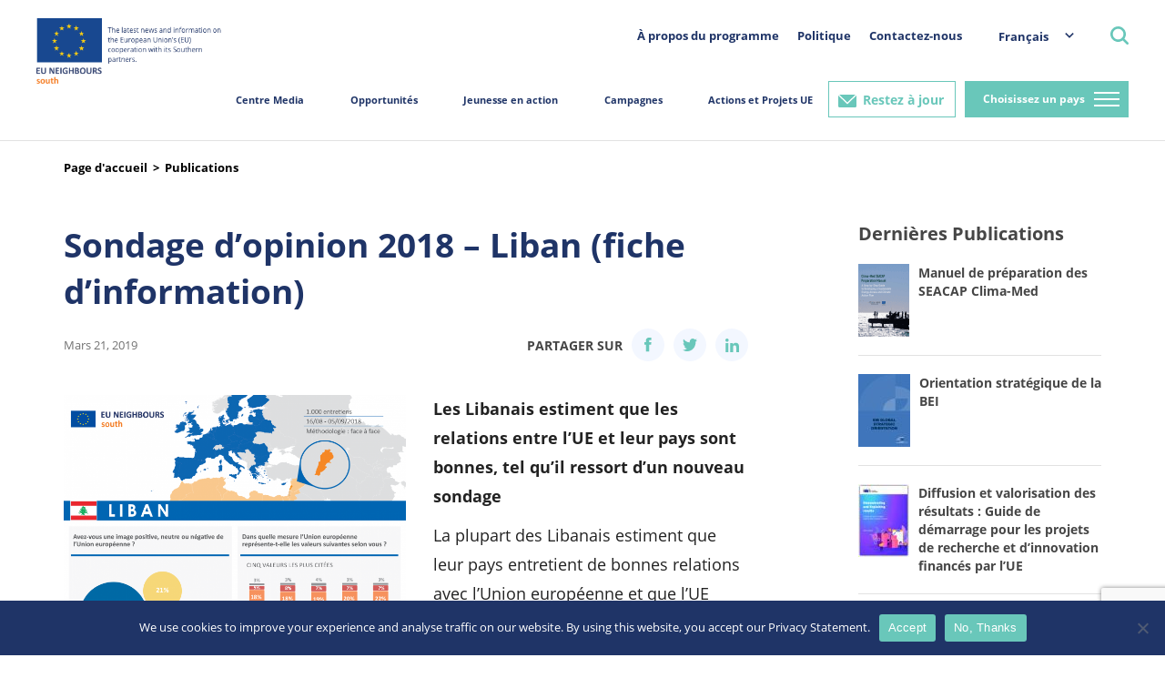

--- FILE ---
content_type: text/html; charset=utf-8
request_url: https://www.google.com/recaptcha/api2/anchor?ar=1&k=6LeboFokAAAAACFdO0vg916aqLE_WNzW7Tw_2qfq&co=aHR0cHM6Ly9zb3V0aC5ldW5laWdoYm91cnMuZXU6NDQz&hl=en&v=PoyoqOPhxBO7pBk68S4YbpHZ&size=invisible&anchor-ms=20000&execute-ms=30000&cb=p41jy4xtu1s2
body_size: 49008
content:
<!DOCTYPE HTML><html dir="ltr" lang="en"><head><meta http-equiv="Content-Type" content="text/html; charset=UTF-8">
<meta http-equiv="X-UA-Compatible" content="IE=edge">
<title>reCAPTCHA</title>
<style type="text/css">
/* cyrillic-ext */
@font-face {
  font-family: 'Roboto';
  font-style: normal;
  font-weight: 400;
  font-stretch: 100%;
  src: url(//fonts.gstatic.com/s/roboto/v48/KFO7CnqEu92Fr1ME7kSn66aGLdTylUAMa3GUBHMdazTgWw.woff2) format('woff2');
  unicode-range: U+0460-052F, U+1C80-1C8A, U+20B4, U+2DE0-2DFF, U+A640-A69F, U+FE2E-FE2F;
}
/* cyrillic */
@font-face {
  font-family: 'Roboto';
  font-style: normal;
  font-weight: 400;
  font-stretch: 100%;
  src: url(//fonts.gstatic.com/s/roboto/v48/KFO7CnqEu92Fr1ME7kSn66aGLdTylUAMa3iUBHMdazTgWw.woff2) format('woff2');
  unicode-range: U+0301, U+0400-045F, U+0490-0491, U+04B0-04B1, U+2116;
}
/* greek-ext */
@font-face {
  font-family: 'Roboto';
  font-style: normal;
  font-weight: 400;
  font-stretch: 100%;
  src: url(//fonts.gstatic.com/s/roboto/v48/KFO7CnqEu92Fr1ME7kSn66aGLdTylUAMa3CUBHMdazTgWw.woff2) format('woff2');
  unicode-range: U+1F00-1FFF;
}
/* greek */
@font-face {
  font-family: 'Roboto';
  font-style: normal;
  font-weight: 400;
  font-stretch: 100%;
  src: url(//fonts.gstatic.com/s/roboto/v48/KFO7CnqEu92Fr1ME7kSn66aGLdTylUAMa3-UBHMdazTgWw.woff2) format('woff2');
  unicode-range: U+0370-0377, U+037A-037F, U+0384-038A, U+038C, U+038E-03A1, U+03A3-03FF;
}
/* math */
@font-face {
  font-family: 'Roboto';
  font-style: normal;
  font-weight: 400;
  font-stretch: 100%;
  src: url(//fonts.gstatic.com/s/roboto/v48/KFO7CnqEu92Fr1ME7kSn66aGLdTylUAMawCUBHMdazTgWw.woff2) format('woff2');
  unicode-range: U+0302-0303, U+0305, U+0307-0308, U+0310, U+0312, U+0315, U+031A, U+0326-0327, U+032C, U+032F-0330, U+0332-0333, U+0338, U+033A, U+0346, U+034D, U+0391-03A1, U+03A3-03A9, U+03B1-03C9, U+03D1, U+03D5-03D6, U+03F0-03F1, U+03F4-03F5, U+2016-2017, U+2034-2038, U+203C, U+2040, U+2043, U+2047, U+2050, U+2057, U+205F, U+2070-2071, U+2074-208E, U+2090-209C, U+20D0-20DC, U+20E1, U+20E5-20EF, U+2100-2112, U+2114-2115, U+2117-2121, U+2123-214F, U+2190, U+2192, U+2194-21AE, U+21B0-21E5, U+21F1-21F2, U+21F4-2211, U+2213-2214, U+2216-22FF, U+2308-230B, U+2310, U+2319, U+231C-2321, U+2336-237A, U+237C, U+2395, U+239B-23B7, U+23D0, U+23DC-23E1, U+2474-2475, U+25AF, U+25B3, U+25B7, U+25BD, U+25C1, U+25CA, U+25CC, U+25FB, U+266D-266F, U+27C0-27FF, U+2900-2AFF, U+2B0E-2B11, U+2B30-2B4C, U+2BFE, U+3030, U+FF5B, U+FF5D, U+1D400-1D7FF, U+1EE00-1EEFF;
}
/* symbols */
@font-face {
  font-family: 'Roboto';
  font-style: normal;
  font-weight: 400;
  font-stretch: 100%;
  src: url(//fonts.gstatic.com/s/roboto/v48/KFO7CnqEu92Fr1ME7kSn66aGLdTylUAMaxKUBHMdazTgWw.woff2) format('woff2');
  unicode-range: U+0001-000C, U+000E-001F, U+007F-009F, U+20DD-20E0, U+20E2-20E4, U+2150-218F, U+2190, U+2192, U+2194-2199, U+21AF, U+21E6-21F0, U+21F3, U+2218-2219, U+2299, U+22C4-22C6, U+2300-243F, U+2440-244A, U+2460-24FF, U+25A0-27BF, U+2800-28FF, U+2921-2922, U+2981, U+29BF, U+29EB, U+2B00-2BFF, U+4DC0-4DFF, U+FFF9-FFFB, U+10140-1018E, U+10190-1019C, U+101A0, U+101D0-101FD, U+102E0-102FB, U+10E60-10E7E, U+1D2C0-1D2D3, U+1D2E0-1D37F, U+1F000-1F0FF, U+1F100-1F1AD, U+1F1E6-1F1FF, U+1F30D-1F30F, U+1F315, U+1F31C, U+1F31E, U+1F320-1F32C, U+1F336, U+1F378, U+1F37D, U+1F382, U+1F393-1F39F, U+1F3A7-1F3A8, U+1F3AC-1F3AF, U+1F3C2, U+1F3C4-1F3C6, U+1F3CA-1F3CE, U+1F3D4-1F3E0, U+1F3ED, U+1F3F1-1F3F3, U+1F3F5-1F3F7, U+1F408, U+1F415, U+1F41F, U+1F426, U+1F43F, U+1F441-1F442, U+1F444, U+1F446-1F449, U+1F44C-1F44E, U+1F453, U+1F46A, U+1F47D, U+1F4A3, U+1F4B0, U+1F4B3, U+1F4B9, U+1F4BB, U+1F4BF, U+1F4C8-1F4CB, U+1F4D6, U+1F4DA, U+1F4DF, U+1F4E3-1F4E6, U+1F4EA-1F4ED, U+1F4F7, U+1F4F9-1F4FB, U+1F4FD-1F4FE, U+1F503, U+1F507-1F50B, U+1F50D, U+1F512-1F513, U+1F53E-1F54A, U+1F54F-1F5FA, U+1F610, U+1F650-1F67F, U+1F687, U+1F68D, U+1F691, U+1F694, U+1F698, U+1F6AD, U+1F6B2, U+1F6B9-1F6BA, U+1F6BC, U+1F6C6-1F6CF, U+1F6D3-1F6D7, U+1F6E0-1F6EA, U+1F6F0-1F6F3, U+1F6F7-1F6FC, U+1F700-1F7FF, U+1F800-1F80B, U+1F810-1F847, U+1F850-1F859, U+1F860-1F887, U+1F890-1F8AD, U+1F8B0-1F8BB, U+1F8C0-1F8C1, U+1F900-1F90B, U+1F93B, U+1F946, U+1F984, U+1F996, U+1F9E9, U+1FA00-1FA6F, U+1FA70-1FA7C, U+1FA80-1FA89, U+1FA8F-1FAC6, U+1FACE-1FADC, U+1FADF-1FAE9, U+1FAF0-1FAF8, U+1FB00-1FBFF;
}
/* vietnamese */
@font-face {
  font-family: 'Roboto';
  font-style: normal;
  font-weight: 400;
  font-stretch: 100%;
  src: url(//fonts.gstatic.com/s/roboto/v48/KFO7CnqEu92Fr1ME7kSn66aGLdTylUAMa3OUBHMdazTgWw.woff2) format('woff2');
  unicode-range: U+0102-0103, U+0110-0111, U+0128-0129, U+0168-0169, U+01A0-01A1, U+01AF-01B0, U+0300-0301, U+0303-0304, U+0308-0309, U+0323, U+0329, U+1EA0-1EF9, U+20AB;
}
/* latin-ext */
@font-face {
  font-family: 'Roboto';
  font-style: normal;
  font-weight: 400;
  font-stretch: 100%;
  src: url(//fonts.gstatic.com/s/roboto/v48/KFO7CnqEu92Fr1ME7kSn66aGLdTylUAMa3KUBHMdazTgWw.woff2) format('woff2');
  unicode-range: U+0100-02BA, U+02BD-02C5, U+02C7-02CC, U+02CE-02D7, U+02DD-02FF, U+0304, U+0308, U+0329, U+1D00-1DBF, U+1E00-1E9F, U+1EF2-1EFF, U+2020, U+20A0-20AB, U+20AD-20C0, U+2113, U+2C60-2C7F, U+A720-A7FF;
}
/* latin */
@font-face {
  font-family: 'Roboto';
  font-style: normal;
  font-weight: 400;
  font-stretch: 100%;
  src: url(//fonts.gstatic.com/s/roboto/v48/KFO7CnqEu92Fr1ME7kSn66aGLdTylUAMa3yUBHMdazQ.woff2) format('woff2');
  unicode-range: U+0000-00FF, U+0131, U+0152-0153, U+02BB-02BC, U+02C6, U+02DA, U+02DC, U+0304, U+0308, U+0329, U+2000-206F, U+20AC, U+2122, U+2191, U+2193, U+2212, U+2215, U+FEFF, U+FFFD;
}
/* cyrillic-ext */
@font-face {
  font-family: 'Roboto';
  font-style: normal;
  font-weight: 500;
  font-stretch: 100%;
  src: url(//fonts.gstatic.com/s/roboto/v48/KFO7CnqEu92Fr1ME7kSn66aGLdTylUAMa3GUBHMdazTgWw.woff2) format('woff2');
  unicode-range: U+0460-052F, U+1C80-1C8A, U+20B4, U+2DE0-2DFF, U+A640-A69F, U+FE2E-FE2F;
}
/* cyrillic */
@font-face {
  font-family: 'Roboto';
  font-style: normal;
  font-weight: 500;
  font-stretch: 100%;
  src: url(//fonts.gstatic.com/s/roboto/v48/KFO7CnqEu92Fr1ME7kSn66aGLdTylUAMa3iUBHMdazTgWw.woff2) format('woff2');
  unicode-range: U+0301, U+0400-045F, U+0490-0491, U+04B0-04B1, U+2116;
}
/* greek-ext */
@font-face {
  font-family: 'Roboto';
  font-style: normal;
  font-weight: 500;
  font-stretch: 100%;
  src: url(//fonts.gstatic.com/s/roboto/v48/KFO7CnqEu92Fr1ME7kSn66aGLdTylUAMa3CUBHMdazTgWw.woff2) format('woff2');
  unicode-range: U+1F00-1FFF;
}
/* greek */
@font-face {
  font-family: 'Roboto';
  font-style: normal;
  font-weight: 500;
  font-stretch: 100%;
  src: url(//fonts.gstatic.com/s/roboto/v48/KFO7CnqEu92Fr1ME7kSn66aGLdTylUAMa3-UBHMdazTgWw.woff2) format('woff2');
  unicode-range: U+0370-0377, U+037A-037F, U+0384-038A, U+038C, U+038E-03A1, U+03A3-03FF;
}
/* math */
@font-face {
  font-family: 'Roboto';
  font-style: normal;
  font-weight: 500;
  font-stretch: 100%;
  src: url(//fonts.gstatic.com/s/roboto/v48/KFO7CnqEu92Fr1ME7kSn66aGLdTylUAMawCUBHMdazTgWw.woff2) format('woff2');
  unicode-range: U+0302-0303, U+0305, U+0307-0308, U+0310, U+0312, U+0315, U+031A, U+0326-0327, U+032C, U+032F-0330, U+0332-0333, U+0338, U+033A, U+0346, U+034D, U+0391-03A1, U+03A3-03A9, U+03B1-03C9, U+03D1, U+03D5-03D6, U+03F0-03F1, U+03F4-03F5, U+2016-2017, U+2034-2038, U+203C, U+2040, U+2043, U+2047, U+2050, U+2057, U+205F, U+2070-2071, U+2074-208E, U+2090-209C, U+20D0-20DC, U+20E1, U+20E5-20EF, U+2100-2112, U+2114-2115, U+2117-2121, U+2123-214F, U+2190, U+2192, U+2194-21AE, U+21B0-21E5, U+21F1-21F2, U+21F4-2211, U+2213-2214, U+2216-22FF, U+2308-230B, U+2310, U+2319, U+231C-2321, U+2336-237A, U+237C, U+2395, U+239B-23B7, U+23D0, U+23DC-23E1, U+2474-2475, U+25AF, U+25B3, U+25B7, U+25BD, U+25C1, U+25CA, U+25CC, U+25FB, U+266D-266F, U+27C0-27FF, U+2900-2AFF, U+2B0E-2B11, U+2B30-2B4C, U+2BFE, U+3030, U+FF5B, U+FF5D, U+1D400-1D7FF, U+1EE00-1EEFF;
}
/* symbols */
@font-face {
  font-family: 'Roboto';
  font-style: normal;
  font-weight: 500;
  font-stretch: 100%;
  src: url(//fonts.gstatic.com/s/roboto/v48/KFO7CnqEu92Fr1ME7kSn66aGLdTylUAMaxKUBHMdazTgWw.woff2) format('woff2');
  unicode-range: U+0001-000C, U+000E-001F, U+007F-009F, U+20DD-20E0, U+20E2-20E4, U+2150-218F, U+2190, U+2192, U+2194-2199, U+21AF, U+21E6-21F0, U+21F3, U+2218-2219, U+2299, U+22C4-22C6, U+2300-243F, U+2440-244A, U+2460-24FF, U+25A0-27BF, U+2800-28FF, U+2921-2922, U+2981, U+29BF, U+29EB, U+2B00-2BFF, U+4DC0-4DFF, U+FFF9-FFFB, U+10140-1018E, U+10190-1019C, U+101A0, U+101D0-101FD, U+102E0-102FB, U+10E60-10E7E, U+1D2C0-1D2D3, U+1D2E0-1D37F, U+1F000-1F0FF, U+1F100-1F1AD, U+1F1E6-1F1FF, U+1F30D-1F30F, U+1F315, U+1F31C, U+1F31E, U+1F320-1F32C, U+1F336, U+1F378, U+1F37D, U+1F382, U+1F393-1F39F, U+1F3A7-1F3A8, U+1F3AC-1F3AF, U+1F3C2, U+1F3C4-1F3C6, U+1F3CA-1F3CE, U+1F3D4-1F3E0, U+1F3ED, U+1F3F1-1F3F3, U+1F3F5-1F3F7, U+1F408, U+1F415, U+1F41F, U+1F426, U+1F43F, U+1F441-1F442, U+1F444, U+1F446-1F449, U+1F44C-1F44E, U+1F453, U+1F46A, U+1F47D, U+1F4A3, U+1F4B0, U+1F4B3, U+1F4B9, U+1F4BB, U+1F4BF, U+1F4C8-1F4CB, U+1F4D6, U+1F4DA, U+1F4DF, U+1F4E3-1F4E6, U+1F4EA-1F4ED, U+1F4F7, U+1F4F9-1F4FB, U+1F4FD-1F4FE, U+1F503, U+1F507-1F50B, U+1F50D, U+1F512-1F513, U+1F53E-1F54A, U+1F54F-1F5FA, U+1F610, U+1F650-1F67F, U+1F687, U+1F68D, U+1F691, U+1F694, U+1F698, U+1F6AD, U+1F6B2, U+1F6B9-1F6BA, U+1F6BC, U+1F6C6-1F6CF, U+1F6D3-1F6D7, U+1F6E0-1F6EA, U+1F6F0-1F6F3, U+1F6F7-1F6FC, U+1F700-1F7FF, U+1F800-1F80B, U+1F810-1F847, U+1F850-1F859, U+1F860-1F887, U+1F890-1F8AD, U+1F8B0-1F8BB, U+1F8C0-1F8C1, U+1F900-1F90B, U+1F93B, U+1F946, U+1F984, U+1F996, U+1F9E9, U+1FA00-1FA6F, U+1FA70-1FA7C, U+1FA80-1FA89, U+1FA8F-1FAC6, U+1FACE-1FADC, U+1FADF-1FAE9, U+1FAF0-1FAF8, U+1FB00-1FBFF;
}
/* vietnamese */
@font-face {
  font-family: 'Roboto';
  font-style: normal;
  font-weight: 500;
  font-stretch: 100%;
  src: url(//fonts.gstatic.com/s/roboto/v48/KFO7CnqEu92Fr1ME7kSn66aGLdTylUAMa3OUBHMdazTgWw.woff2) format('woff2');
  unicode-range: U+0102-0103, U+0110-0111, U+0128-0129, U+0168-0169, U+01A0-01A1, U+01AF-01B0, U+0300-0301, U+0303-0304, U+0308-0309, U+0323, U+0329, U+1EA0-1EF9, U+20AB;
}
/* latin-ext */
@font-face {
  font-family: 'Roboto';
  font-style: normal;
  font-weight: 500;
  font-stretch: 100%;
  src: url(//fonts.gstatic.com/s/roboto/v48/KFO7CnqEu92Fr1ME7kSn66aGLdTylUAMa3KUBHMdazTgWw.woff2) format('woff2');
  unicode-range: U+0100-02BA, U+02BD-02C5, U+02C7-02CC, U+02CE-02D7, U+02DD-02FF, U+0304, U+0308, U+0329, U+1D00-1DBF, U+1E00-1E9F, U+1EF2-1EFF, U+2020, U+20A0-20AB, U+20AD-20C0, U+2113, U+2C60-2C7F, U+A720-A7FF;
}
/* latin */
@font-face {
  font-family: 'Roboto';
  font-style: normal;
  font-weight: 500;
  font-stretch: 100%;
  src: url(//fonts.gstatic.com/s/roboto/v48/KFO7CnqEu92Fr1ME7kSn66aGLdTylUAMa3yUBHMdazQ.woff2) format('woff2');
  unicode-range: U+0000-00FF, U+0131, U+0152-0153, U+02BB-02BC, U+02C6, U+02DA, U+02DC, U+0304, U+0308, U+0329, U+2000-206F, U+20AC, U+2122, U+2191, U+2193, U+2212, U+2215, U+FEFF, U+FFFD;
}
/* cyrillic-ext */
@font-face {
  font-family: 'Roboto';
  font-style: normal;
  font-weight: 900;
  font-stretch: 100%;
  src: url(//fonts.gstatic.com/s/roboto/v48/KFO7CnqEu92Fr1ME7kSn66aGLdTylUAMa3GUBHMdazTgWw.woff2) format('woff2');
  unicode-range: U+0460-052F, U+1C80-1C8A, U+20B4, U+2DE0-2DFF, U+A640-A69F, U+FE2E-FE2F;
}
/* cyrillic */
@font-face {
  font-family: 'Roboto';
  font-style: normal;
  font-weight: 900;
  font-stretch: 100%;
  src: url(//fonts.gstatic.com/s/roboto/v48/KFO7CnqEu92Fr1ME7kSn66aGLdTylUAMa3iUBHMdazTgWw.woff2) format('woff2');
  unicode-range: U+0301, U+0400-045F, U+0490-0491, U+04B0-04B1, U+2116;
}
/* greek-ext */
@font-face {
  font-family: 'Roboto';
  font-style: normal;
  font-weight: 900;
  font-stretch: 100%;
  src: url(//fonts.gstatic.com/s/roboto/v48/KFO7CnqEu92Fr1ME7kSn66aGLdTylUAMa3CUBHMdazTgWw.woff2) format('woff2');
  unicode-range: U+1F00-1FFF;
}
/* greek */
@font-face {
  font-family: 'Roboto';
  font-style: normal;
  font-weight: 900;
  font-stretch: 100%;
  src: url(//fonts.gstatic.com/s/roboto/v48/KFO7CnqEu92Fr1ME7kSn66aGLdTylUAMa3-UBHMdazTgWw.woff2) format('woff2');
  unicode-range: U+0370-0377, U+037A-037F, U+0384-038A, U+038C, U+038E-03A1, U+03A3-03FF;
}
/* math */
@font-face {
  font-family: 'Roboto';
  font-style: normal;
  font-weight: 900;
  font-stretch: 100%;
  src: url(//fonts.gstatic.com/s/roboto/v48/KFO7CnqEu92Fr1ME7kSn66aGLdTylUAMawCUBHMdazTgWw.woff2) format('woff2');
  unicode-range: U+0302-0303, U+0305, U+0307-0308, U+0310, U+0312, U+0315, U+031A, U+0326-0327, U+032C, U+032F-0330, U+0332-0333, U+0338, U+033A, U+0346, U+034D, U+0391-03A1, U+03A3-03A9, U+03B1-03C9, U+03D1, U+03D5-03D6, U+03F0-03F1, U+03F4-03F5, U+2016-2017, U+2034-2038, U+203C, U+2040, U+2043, U+2047, U+2050, U+2057, U+205F, U+2070-2071, U+2074-208E, U+2090-209C, U+20D0-20DC, U+20E1, U+20E5-20EF, U+2100-2112, U+2114-2115, U+2117-2121, U+2123-214F, U+2190, U+2192, U+2194-21AE, U+21B0-21E5, U+21F1-21F2, U+21F4-2211, U+2213-2214, U+2216-22FF, U+2308-230B, U+2310, U+2319, U+231C-2321, U+2336-237A, U+237C, U+2395, U+239B-23B7, U+23D0, U+23DC-23E1, U+2474-2475, U+25AF, U+25B3, U+25B7, U+25BD, U+25C1, U+25CA, U+25CC, U+25FB, U+266D-266F, U+27C0-27FF, U+2900-2AFF, U+2B0E-2B11, U+2B30-2B4C, U+2BFE, U+3030, U+FF5B, U+FF5D, U+1D400-1D7FF, U+1EE00-1EEFF;
}
/* symbols */
@font-face {
  font-family: 'Roboto';
  font-style: normal;
  font-weight: 900;
  font-stretch: 100%;
  src: url(//fonts.gstatic.com/s/roboto/v48/KFO7CnqEu92Fr1ME7kSn66aGLdTylUAMaxKUBHMdazTgWw.woff2) format('woff2');
  unicode-range: U+0001-000C, U+000E-001F, U+007F-009F, U+20DD-20E0, U+20E2-20E4, U+2150-218F, U+2190, U+2192, U+2194-2199, U+21AF, U+21E6-21F0, U+21F3, U+2218-2219, U+2299, U+22C4-22C6, U+2300-243F, U+2440-244A, U+2460-24FF, U+25A0-27BF, U+2800-28FF, U+2921-2922, U+2981, U+29BF, U+29EB, U+2B00-2BFF, U+4DC0-4DFF, U+FFF9-FFFB, U+10140-1018E, U+10190-1019C, U+101A0, U+101D0-101FD, U+102E0-102FB, U+10E60-10E7E, U+1D2C0-1D2D3, U+1D2E0-1D37F, U+1F000-1F0FF, U+1F100-1F1AD, U+1F1E6-1F1FF, U+1F30D-1F30F, U+1F315, U+1F31C, U+1F31E, U+1F320-1F32C, U+1F336, U+1F378, U+1F37D, U+1F382, U+1F393-1F39F, U+1F3A7-1F3A8, U+1F3AC-1F3AF, U+1F3C2, U+1F3C4-1F3C6, U+1F3CA-1F3CE, U+1F3D4-1F3E0, U+1F3ED, U+1F3F1-1F3F3, U+1F3F5-1F3F7, U+1F408, U+1F415, U+1F41F, U+1F426, U+1F43F, U+1F441-1F442, U+1F444, U+1F446-1F449, U+1F44C-1F44E, U+1F453, U+1F46A, U+1F47D, U+1F4A3, U+1F4B0, U+1F4B3, U+1F4B9, U+1F4BB, U+1F4BF, U+1F4C8-1F4CB, U+1F4D6, U+1F4DA, U+1F4DF, U+1F4E3-1F4E6, U+1F4EA-1F4ED, U+1F4F7, U+1F4F9-1F4FB, U+1F4FD-1F4FE, U+1F503, U+1F507-1F50B, U+1F50D, U+1F512-1F513, U+1F53E-1F54A, U+1F54F-1F5FA, U+1F610, U+1F650-1F67F, U+1F687, U+1F68D, U+1F691, U+1F694, U+1F698, U+1F6AD, U+1F6B2, U+1F6B9-1F6BA, U+1F6BC, U+1F6C6-1F6CF, U+1F6D3-1F6D7, U+1F6E0-1F6EA, U+1F6F0-1F6F3, U+1F6F7-1F6FC, U+1F700-1F7FF, U+1F800-1F80B, U+1F810-1F847, U+1F850-1F859, U+1F860-1F887, U+1F890-1F8AD, U+1F8B0-1F8BB, U+1F8C0-1F8C1, U+1F900-1F90B, U+1F93B, U+1F946, U+1F984, U+1F996, U+1F9E9, U+1FA00-1FA6F, U+1FA70-1FA7C, U+1FA80-1FA89, U+1FA8F-1FAC6, U+1FACE-1FADC, U+1FADF-1FAE9, U+1FAF0-1FAF8, U+1FB00-1FBFF;
}
/* vietnamese */
@font-face {
  font-family: 'Roboto';
  font-style: normal;
  font-weight: 900;
  font-stretch: 100%;
  src: url(//fonts.gstatic.com/s/roboto/v48/KFO7CnqEu92Fr1ME7kSn66aGLdTylUAMa3OUBHMdazTgWw.woff2) format('woff2');
  unicode-range: U+0102-0103, U+0110-0111, U+0128-0129, U+0168-0169, U+01A0-01A1, U+01AF-01B0, U+0300-0301, U+0303-0304, U+0308-0309, U+0323, U+0329, U+1EA0-1EF9, U+20AB;
}
/* latin-ext */
@font-face {
  font-family: 'Roboto';
  font-style: normal;
  font-weight: 900;
  font-stretch: 100%;
  src: url(//fonts.gstatic.com/s/roboto/v48/KFO7CnqEu92Fr1ME7kSn66aGLdTylUAMa3KUBHMdazTgWw.woff2) format('woff2');
  unicode-range: U+0100-02BA, U+02BD-02C5, U+02C7-02CC, U+02CE-02D7, U+02DD-02FF, U+0304, U+0308, U+0329, U+1D00-1DBF, U+1E00-1E9F, U+1EF2-1EFF, U+2020, U+20A0-20AB, U+20AD-20C0, U+2113, U+2C60-2C7F, U+A720-A7FF;
}
/* latin */
@font-face {
  font-family: 'Roboto';
  font-style: normal;
  font-weight: 900;
  font-stretch: 100%;
  src: url(//fonts.gstatic.com/s/roboto/v48/KFO7CnqEu92Fr1ME7kSn66aGLdTylUAMa3yUBHMdazQ.woff2) format('woff2');
  unicode-range: U+0000-00FF, U+0131, U+0152-0153, U+02BB-02BC, U+02C6, U+02DA, U+02DC, U+0304, U+0308, U+0329, U+2000-206F, U+20AC, U+2122, U+2191, U+2193, U+2212, U+2215, U+FEFF, U+FFFD;
}

</style>
<link rel="stylesheet" type="text/css" href="https://www.gstatic.com/recaptcha/releases/PoyoqOPhxBO7pBk68S4YbpHZ/styles__ltr.css">
<script nonce="Ko8udXAe6Jx5DnmX57HZNg" type="text/javascript">window['__recaptcha_api'] = 'https://www.google.com/recaptcha/api2/';</script>
<script type="text/javascript" src="https://www.gstatic.com/recaptcha/releases/PoyoqOPhxBO7pBk68S4YbpHZ/recaptcha__en.js" nonce="Ko8udXAe6Jx5DnmX57HZNg">
      
    </script></head>
<body><div id="rc-anchor-alert" class="rc-anchor-alert"></div>
<input type="hidden" id="recaptcha-token" value="[base64]">
<script type="text/javascript" nonce="Ko8udXAe6Jx5DnmX57HZNg">
      recaptcha.anchor.Main.init("[\x22ainput\x22,[\x22bgdata\x22,\x22\x22,\[base64]/[base64]/[base64]/ZyhXLGgpOnEoW04sMjEsbF0sVywwKSxoKSxmYWxzZSxmYWxzZSl9Y2F0Y2goayl7RygzNTgsVyk/[base64]/[base64]/[base64]/[base64]/[base64]/[base64]/[base64]/bmV3IEJbT10oRFswXSk6dz09Mj9uZXcgQltPXShEWzBdLERbMV0pOnc9PTM/bmV3IEJbT10oRFswXSxEWzFdLERbMl0pOnc9PTQ/[base64]/[base64]/[base64]/[base64]/[base64]\\u003d\x22,\[base64]\x22,\x22Dn1Gw63Cr1NyVsO/UMOtfcOwAcKwYWTCkhTDjMO6HcKUKizClWzDlcKHL8Ohw7dpZcKcXcKuw4nCpMOwwq47e8OAwp7DiT3CksOewrfDicOmHWApPT3DhVLDrxQdE8KEPx3DtMKhw7wBKgk/[base64]/DjMO3wodeHAbCusK/[base64]/[base64]/wpjCv09OwrPDjcONIMOGSMO6HcOGE8ONw4VJwpfCo8OSw5/CrcO5w6XDncOlVMKnw5Qtw51aBsKdw4s/wpzDhiQ7X1o0w5RDwqp9Nhl5Z8O4wobCg8KGw57CmSDDvDgkJMOnU8OCQMO+w4nCmMOTcS3Do2NoOyvDs8OQIcOuL14VaMO/KkbDi8OQPcK+wqbCosOIH8KYw6LDg17DkibCh1XCuMOdw4TDlsKgM1USHXtyMwzClMOKw6vCsMKEwpnDj8OLTsKHByliMkkqwpwoU8ObIhDDh8KBwoknw7vChFAiwqXCt8K/wprCmjvDn8OGw5fDscO9wo90wpdsFMKrwo7DmMK0B8O/OMO8wrXCosO0MEPCuDzDlX3CoMOFw5h9GkpMEcO3wqwQPsKCwrzDpMOWfDzDgMO/TcOBwpnCjMKGQsKeNygMeDjCl8OnScKfe0xow4PCmSk+FMOrGANiwovDicOrS2HCj8KAw4R1N8KibMO3woZvw5p/bcOkw60DPDFGcQ14fkHCg8KXNsKcP2bDtMKyIsK+fGINwrvCpsOEScOkehPDu8OJw54iAcK2w4Jjw44dayRjD8OwEEjCmhLCpsOVJcOOcQLCl8OJwoFcwqgywq/DmsOuwprCtlssw7UAwpE/fMKJDsOuUjcwDsKGw4nChQpVcFDDicOkawZ8OsOBawwBwrJuYWzDq8K/B8KDdwzDjlTDrnUzPcOqwq0wTVQHHmTDkMOMMVTCocOwwpZRG8KRwo7CoMOxE8Ohb8K9wqHClsK+w4nDpDhiw5/CpMOVesKBcsKARMKFHkzCrG3DgsOiN8O5EmAawqRAwprCmWTDhnc5DMK+PWHCgUsHwoMqMm3DnwvCgHnCqUXDksOsw7rDtcOZwojCvgfDsS/[base64]/DoHTCmcOZW1/[base64]/w6DDsiLDlAXCgsO1CldxIcOMS8KMEGA+w5xHwqF/w54VwrAGwp3CmQHDrsOuAMKJw75Ow6/[base64]/DhsOXw6k3TMKcFn4zajXCtyFbw415AHFCw5rCnsKrw5HCu1saw4/DmsOsCQXChMOew53DrMO6wqXCnWvDpsKxdsObDsKnwrrCjsK7wqLCscKHw5DDisK3wpBefC0awpXDmmDCniFhRcKnUMKfw4PCu8Oow4cOwpzCtcOHw7sFVxNhJARyw6Jpw67DmMOnYsKqEyPCosKFwr/DsMKBIsK/ccO5AMKwXMKsaBfDmCXCpgHDvk/ChsOFFx7Dl0zDs8KEw5MgwrzDsBR8wo3DocOee8KrJF9hfngFw61BRcKiwqfDrHEHCsKswp40w5MDE2rCu15Bez0GHTTCj3hEfHrDtSLDmkZsw4HDnWVRw5zCs8KYcV1NwrPCjsKdw7Nsw5FDw5R3fMO5wo/DrgbDnVvCvlFkw6zDjUrCmMKnw5g2wr8qYsKSw63Cj8OtwrdGw6skw6DDujvCnxlMYXPCs8Kbw4fCksK1LMOEw63Dnl/DhcOWTMKJH30Hw7TCr8OaHXYpYcK6UTk+wp9xwqchwrgOTMOgTFPDssKow7AcFcKRRDwmw48nwpfCuUFEfMOkPUHCocKYanfCnMOKISRTwqJvw7kec8Orw7DCjcOBGcOxTQcFw5rDncO+w68vaMKSwpwDw6TDtjxfU8OFeQLDuMOuVSjDhGzCp3rChcKuwp/CicKvADLCoMOMIy81wowmARhXw78ZZ07CrTXDsjADH8O2f8OWwrLCgGPCqsKOw5PClQDDti/Ds1zCs8Opw5Z0w4EeKGwqCMKYwqLCmi3DusOywobClDhTLH1cUQnDhWlTw5TDnipuwpFAOV3DgsKcw6jDlcO6R2bDuz3CpsKKTcOCeWt3wr3DsMOqw5/CgXU1XsKoKMOPwqPChkLCoCTDjUXCmiPDkQ9gFcKdEV1jJAwMw4lxa8KOw4EfZ8KZTC4+dEzDgCvCicK/[base64]/FMKOdMOlw4RCUX/Cq8O0w5rDjhnCsMOBTh5ULDbDosKKwokUw6MpwrbDg092ZcKkOMKzb33CknUrwonDlMO7wqIrwrxmacOIw5cZw5gkwpw5QMK/w6nDoMK4CMOxE0LChi9GwrbCgAPDtsKAw5YTJsKtw4vCsy0PMHTDrxJmMlLDoVxuw7/CvcOCw7FpZDcXRMOiwoTDgcOtNcOswp1Nwrc5PMOrwrg2E8KvFF8AJ0BewpXCrcO/wr7CtcOEHTcDwoMZWMKyfy7CljDCmcONw4pXEFgyw4h4wq9aSsOXI8OBwqs+cHg8AQTCi8OTYMOVdcKvMMOcw4UlwoQPwqbDicO8w7YVfDfCrcKtwowyL2jCuMKdw4zCncKowrFPwr0QakrCuiPCkRfCs8O7w7rChDcneMOkwqrDr3REITHDmwR7wrp6KsK/RENzR3PDsURow6FhwpfDjCbDlQ4IwqdQCE3Cq3DCqMO4wrJ8UVPCkcKsw6/CrsKgw7VmcsOURRvDjcO7Mhl/w50XUBdqZsOhAsKXO1rDmi9nS27CslFJw7ZTN0rDvsO/JsOWw6zDnGTCrMOEw4fCoMKXFwcTwpzCpcKpwqhDwqRpGsKvHsOrcMOUw41wwozDjyvCtcOgPQ3Cs3fCgsKiZV/DusOmR8Osw7zCoMOpwpcIwotdJFbDs8O9fg0uwpTCsSTCsEHDnntpEmtzwqvDulseJnjCkGLClsOZVhFQw7BdPSAhfsKrRcO/eXvDoHnDlMOYw708wqB4REJTw64wwr/Csw/Cu2s6P8KOIkcTwrRiQsOeHMOJw6fDqzVhwpVlwoPCmW7CsEjDscKmGX7DkDvCjUxVw6oFcAPDqcK9wrcCGMKSw73DvjLCmEjCnRVtUMKKasOZVsKUNSgJLUNiwoUOwoPDrAwNG8O/worDtMKkwpYKCcOFCcKWwrYxw7A8DcOawr3DggzCuwPCj8OfZi/[base64]/ClsKkVT84w4fCog1fw6HDmB9YeVQlw4UPwotKd8OyHnbCnGHDgsO3wo3CtCxIw7zDgcKlw63ClMOiXcOVcEfCk8KywrrCk8OVw5lVwqDDmSYbVhF9w4TDu8KnIwQiT8KMw5J+W2bChcOGFmXCikxOwrEsw5c4w59NSQ4xw73DjcK0ZxXDhzkTwo/CvDNzcMK0w4LCnMOyw5l9w5opcMONGGvDoh/Dj0NmNcKBwrchw4nDmCtqw5VLQ8Kmw57DscOTVDjDqSprwrXCshpMw6tXQmHDjB7Cp8KNw5/[base64]/[base64]/DsFDDoQECw6YoSgAXw7Zswp7CvQvDly1kJ2d2wr/Dg8KHw6wtwr8HNMK4wp99wpLCn8OGwqXDghrDvsOsw7HDtGoTaQ/Cs8OlwqRIVMKtwr9hw6nChXd7w6cLZW9NDsO5wp5TwojCmcKew59ebsKDCcOEc8KPGlhGwoojw53ClcOdw5PCr0LCuGB5YEYQw7zCiDtIw6IIUMKjwp4pfMOFCRceSFIyXsKYwqXChC0lOsKOwoJRb8O8JsKuwq7Ds3Uqw5HCmsK7wqMzw5A/W8OXw4/CmxrCgcK/[base64]/[base64]/[base64]/CgSwJw5PCuiXCtsOgccK/KXIFYMKJwq4Fw7czUsOaZcOZBi7Dj8K5S1UqwofCknFTNsOQwqjCp8OUw5LDjMKlw7Bzw7wKwqV3w4lzw5fCknA3wrN7Hi3CncOwVMO+wrB/[base64]/[base64]/[base64]/DncKCwqZ5KsOBPApSZXcvMAHCtmPDni/[base64]/w6YTwrHCrcOkwqokwoNNKUtAYMOqw7lVw7dZUHPDsiDDqsORHBzDs8OkwojCvz/DgiV0fzAmBGzCqkfCj8KjXTVDwr/DlsKyNy8IFMOBaHMdwpE8w61QZsONw4jCmU8ww48PB2XDgwXDp8ODw6wDB8OrasO9wp1HPA/DpsKvwp7DlMKSwr7CnsKwfmPCqsKEGcKww4YaY2lIJg/[base64]/DnVXCvWVYwp8jwrrDs8K3UMK+wqErw5VsVcOFwrxiwqIUw6zDlQHDlcKCwoFRNA0yw7d1PV7DvkLCkH1hBDtkw4RhFUxiwq0+fcOhUsKpw7TDrVPDksODw5jDncKWw6FgeAPDtV5HwoFdDcOEwqbDpXhTWTvCnMK0bcKzIBY3wp3CtVnDpxRGwq0bwqPCg8O3YWp/[base64]/[base64]/w7NUJyFNUz10DMOcC8OLw7RywqHDiMKQwqZTB8KmwotpMsOawp8DGiYiwpZuw7TCoMOiccOHwrHDo8OJw4TCvsOFQmsrPxvCiTNaM8OQwpLDki3DsCTDjUfCtsOtwqAJJiPDoEDDk8KlfcKZw54+w7Q/[base64]/VEEVw6XDljzDhMO6w4vCnsK3dcOsw58qOApqwpszAGtQFHx5I8O0fTHDjcKTdCguwpJXw7fDtcKKT8KScDbChRt/w6gVCk3Csjo7V8OMwqTClXjDj3xgW8OwQlZ9wo/[base64]/Drwomw7nCu8KIwqfCtMOew5YWK3xEGsOHe8K0w4rCv8KlBBDDjMKsw6cGJMKmwqoGw74jworDuMOna8K4enpEKsO1cUHDiMKPcHtQwoYswox7UMO0R8K4RRV7w7gewr3DjcKefnHDq8KxwrzCuW4nHsKbOm0EY8OVFD7Ch8O9ecKcO8KSAnzCvQDCv8KVWlY/aQtBwqwmTQxpw6zCvg7CujrDqzTCnQB1JcOMAUYqw4xowqzDosOswpXDssK1ZmFww7zCunV0wo4mGzB6SxDCvzLCrGTCv8OowqcVw4jDucO6wqRwIBc/TcObw7DCjS7DqGfCu8OcGMKkwojChVbCkMKTAsK1w6k6EgIkV8Ofw6N0Ok/DhsOhCcK8w43DvncRAQvChgIBw7hpw4nDqznCpzsowqbDksKmwpIYwrLCtDYYJMKqK00Fw4VyH8K6eD7CnsKOPDjDukA3wolPbsKcDsK3w65ZcMKFcCbDvl5SwqQrwrhqEARIU8KlQcKFwpFDWMKuXsODRFwowrbDsB/[base64]/woAWfcOMHsOgBDFHwq3Dk8OQw5vCisOlbmvCo8Ksw65dw4HCgSEuE8K2w65ABznDi8K1G8KkJArCjn1aFx9SP8KFe8KjwppbLsOywofClSZNw63CjMO/w7zDt8KuwrHDqMKLQcK/ecOBw7o2fcKjw59eO8O5w5fChsKIa8OFwoEyCMKYwrF7wrHCpMKMAcOIPVXDnw00JMKyw4kIwr1xw40Cw49Mw7rDnHNVV8O0WMOPw5sLwozDqcOVF8KiRiDDpcKKw7fCm8KpwpFmKcKDw4jDghEBAMKIwrM/[base64]/Co8KMwrPDrBl5asKNG8KHwp7ChsKPFB3ClTNew4vDucKcwqbDo8Khwoc/w7M5wrnDgsOiw5DDksOBIsKrTnrDs8K9FsKqcFjDl8O6PnvCiMOZZWbCgcK3SsOkcMODwrhdw6wYwp9rwrHDmRvCscOnccK0w5jDlAfCnwQTLy3CuVEMWVXDoXzCsmnDri/DvsKmw7Fhw7TCo8O2wqF1w4kLXHY9wqtvNsOqbsOOE8Obwogew4Uvw7rCsTPDhcK2QsKGw7XCvsKZw4dORkrCsQTDvMOSwprDv31DXgtawqlaOMKVw6ZBa8O+wqtgwqFXd8O/HxZ6wrnDn8K2CcKgw4VnZ0XChSLDjTTCumsPdSHCsFbDqsOOcH4swpNjwonCr3N3F2IlFcKwJy/Dg8O+Z8O6wp5JSMOtw5Rww6nDk8OIwr0Ew5EKw4YKfsKDwrEVHRnDjQ0AwpkZw7/Cr8OwADg6esOwFx3Dr3zDjQZkAzoZwoNbwqHCuB7DvgzDjl1/wqvCvXnDg0Brwrktwr3CuwfDk8KGw64VTmJFK8OMworDvsKVw7PCjMKDw4LCi30YKcOGw7RUwpDDqcK8IFtPwovDomYYSMK0w5TCgsOAf8Ofwq0OKMOTF8OzaXBtw4kIBMORw7vDshDClMKQQT4+YTIHw7rCuBBKw7DDriBVGcKYwqV8VMOpw4/[base64]/CucKiYBPCuQnCk8Kpw6wIw45Bw658T2UkExl2w4bCiRDDsiVBQDJtw6ssfSsaH8O+IkxUw7EaEyAfwrEPXsK3S8KpIBbDs2fDrcKtw63CrX/CoMO3PTt1FX/CmsOkw6jDtMK8HsOCPcOSw4bCkWnDnMKsKhLCrsKPO8OTwoHCgcOgXjrDgRjDgHnDosKCacO3aMOhAsOBwqEQOMK5wozCuMOoewnCkCUhwrHCoQsiwo9Sw67DosKaw6QaIMOswpLDvVbCrXnDgsK2cXUmZcKqwoPDl8OISnNnw6HDkMKIwp85bMO4w4/[base64]/Cr3cGNsOICm1zw7PClsK5wofDrMOIwrTDh8KIwp5ww6lHRcKqw4fCohpXW3I5w78lcMKDw4LDksKEw7dCw6PCtsOMacO/wojCrMKDQnjDmcK2woA/w5Bpw45xUks7wp9GBmgFBsK9SnDDqgcYBnoow53Dj8OeUMO6W8OLw5AVw4h7w7XCssK7wq/CrMKNJxXDklfDsjRKZhzCosOhwog4SG5Tw5LCinx6wqjCiMKMMcOZwqpJw5d1wr4MwqxXwpXCgBPCv1XDiTzDrgLDrwZMOMOfK8KgaWPDgCPDngoMe8KQwrfCvsKQw6EbRsOMKcOvwoPClMKaJhLDtMOtw74bwqVZw4LCkMONcGvClcO/VMKqw6rCu8K7wpwmwoQ9CRvDlsK1e3bCugbCjGU1aE1xfMOIw63Ci0xLFk7DocKlF8OxPcOIEGYwVmEfJSfCtUDDp8Kew5PChcKewpVkwqHDmAfCvDDCvwXCjsODw4fCk8Kiwp4wwoo5ExdOcnpNw5/Dm2vCrCrCkQLCkMKUeAJsWxBHw50awrV4ecKuw7hwSlTCjsOmw4nCgsOYRcKLdsOAw4nCq8Knw5/DrwjCk8KVw7LDn8KyCUIxwozCtMORwqzDhgxMw6zDmsOfw7zDkjkCw4kSLMKnfRfCjsKZw50Ia8OkJVjDjFdQPlprRMKLw4ZeAyrDj3TCsxdzenF5RXDDpMORwoTCo1/CkTxoSSVmwooOPV4Twq/Cs8Khwqd+w7Zfw6jDusKDwrYqw6c+wr/DqRXCs2PCosOZwofCuSTCqjvCg8KEwqMNw5xPwqF9a8O6wo/CsTxVWMKtw5NCKcOhIcOjf8KkfBZvGsKBMcOpTXslTnlpw4M0w4XDlEU2asKhJ1EIwqEsI1vCvEXDkcO0wrtxwofCssKswqPDhHzDpxsewpwsQcKpw4JXw6DDo8OADsOXw5PClhQ/w5stHMKNw6kfRn8qw6bDo8ODKMKfw5s8ZiPChcOCSsK1w5DCrsOLw65nFMOvwqbCpcK4T8KbdDrDiMOJwqzCumHDmw/CmsKEwqPCoMOLYMOZwpfCn8Onc2HCrVHDsTHDpMORwoFZwobDoCohw7BewrdWF8KZwpPCqAbCp8KIOcKdBT1FFMK9GxHDg8OFEj5LNsKfK8KJw4p+wpPDlTZeHsO/[base64]/CjjsYMsKzOQvDiBFqw6Jjw49lw5XDmWURw58AwqvDgMKLw7FGwprDmMK4ETdoCsKmb8OdJcKOwpXDggrCmC7Dmwc1wrbCimLCnFcPbsKIw7zCm8KLw6DChsOJw6vCi8OFdsKrwrjDiU7DhmXDtMKSasKUNcOKCA1rw7TDqFjDs8OYNMOnacKSZjp2RMKLb8KwYi/Drll+YsKRw6TDk8Ohw7/Col47w6Mrw7N/w5NEwrvDkTnDnTsqw5vDmDXCvMOxZAk7w4NSw4VDwqoTG8Kxwr8qW8KXwqXCn8KzcMKqfTJ7w4jCl8KXDERpRl/[base64]/DrQTClSt1bsOTw7p0HcK7XlYzw7XDigB0aMKwTMOiwrXCgcKVCMKewqLDrHDCjsO+D0cmejgrdFHCgGHDg8K5Q8K3W8OZE27Dm2J1ZBZqRcOdw4oTwq/CvTI8W01JDcO1wphveWB4byRYw711wqZwJ0BKUcKbw512w74BRVg/EXBAPTrCksOVM0wwwrLCrsOwMsKBE0HDpAbCrCcxSgTDg8KRZcKQFMO4wo7DklzDqDV6w4XDlS/CvsKjwosJUsO8w6F2w7osw7vDjsK4w7DDt8OFZMO2HRNSRsK1PWsNQsK3w6LDpznCs8OTwpnCssKbCibClD8qZsONGg/Cu8OJGMOlTn/CusODH8O6GcKdwprDrhYdwoMVwrDDvMODwrhwTQXDmsOUw5ImEhhrw4J4E8OtJC/[base64]/w7zCoMOrAR/Cm8ORw7BpwqjCjBt8w48twrQsw6xLwpXDjMKrDMOWwp9pw4RjKMOpCsOyCAPCv1TDuMOofMKGeMKdwoFzw4g2S8K7w7kmwp9Vw5E0J8Kdw7DCp8OeUlQZw6QmwqzDhsO9EcO+w5fCqMKkwoNswqDDjMK7w4zDr8OTFhM7wrR/[base64]/Dn8Odw6vDiG16YihqdW9ALzDChMKOwoHClsKvcyxdU0XCksKEeXJDw4sKZlhAwqc+eT1+FsKrw5nCsSc1fsORUsO7I8Olwo0AwrbCvh1YwoHCtcOwW8KCRsOnJ8OHw49Tew/DgEXChMKAB8KIPyLChhMAd35ZwqomwrfDs8Kbw5sgXcOUwqcgw5bCtFEWwqzCvi/CpMKPRgtUwoRVD19Pw7XCjGPDoMKbJsKXVAwnYMOhwozCngrCi8K0ccKjwpHCkAjDilckCsKMLH3CiMK1woExwqzDomnDi1B9w6EnczPDusKTK8OVw6LDrnZ+Qy1gZcK6e8K1LBfCksOBH8KDw5FCXsOYwpdQZ8OTwrkCQm/DgcKjw5LDqcOPwqI7AlpJw5rDpBQCCmfCgz95wp5TwpzCv2xywoNzGQlnwqQKw4/[base64]/DvRrCisK4Z0gKw7zCggF9w5/DmMKgw7IRw45eE8Owwq0nDsKBw70bw47Du8O9YMKWwo/DsMKYW8KRKMKdTsOBGwLCmC7DuBBhw7HCojNyAl3CqMOSCsOHwpFlwqw0LMOlwpnDm8KTSyfCgwdVw7PDgzfDv38ywpsHw6DCsxV9SCIjwoLDkVkew4HDqsKgw7NRwqUhw6jDgMK+MTpmUjnDpXBeesOGIMOaQ2vCk8OzZH5/wpnDvMOnw6jCglXDsMKra2Y8wqFQw4TComTCtsOSwoXCu8O5wp7DosKywq1CUsKNHl5hwpc9dn90w5wYwq3CqMKAw4NnE8OyWsObBcOcMUTCkWHDvTYPw6zCisOLTggWXEnDng5mfGPDi8OYHFrDjgLCgm/DoGpewp1CfRnCrcOFf8KSw6zChMKjw7nCnW84d8KKeRnCssOmw63Cv3LDmSLCl8KhbcOLbMOew5hbw7/CpzZhNyslw51nw49LJDdtTVtGw5dQw4tNw4nDulMJC1XCosKow6RKw6sfw6LClsKqwpbDrMKpZMO/[base64]/CuQYTwp3Cm2jDgx1jw7Qpw6UaXyorL1/Dih7DhMKLQ8OqYkTDvsODw6c2GQFWw7/CocKqWCPDlyB/w7bDssKhwpXCiMKoYsK2elhHa1VBw4lbw6F4w4p/wpvDslvDvlfDs1Zyw4PDi1oow5srQFJFw5/[base64]/[base64]/QGRWwqLDoyYhU2/ChGIfwpXDvmrDisK1w4DCpWsMw5HDvBspwoHCrcOAwp/DqMKOEkfCgsKOEDMdwosIwolBwrjDpWTCtS3DpWNVf8KHw60Qb8KjwqQ1T3rDusOOGihTBsKhw6rDgi3CtQERJ21Tw6zCs8OMJcO/[base64]/CgRbDi8OzWWQfwprCvMKpIMOSZmbCucOww5LDtsK+w63DvUB9w7p5XQxIw4ZNSUYVGjnDpcOYIn/ChFfCgQ3DoMOFGm/[base64]/CqTjDv8KZw7DDq8KrI1nCi8Oof18lwpNqDifCpcKUw6vDhcKJalV3w7o1w47CnV5Ww4URd0HCkgdmw57DgXzDnQXDrcKJQTHDlsO6wqfDlMODw4EgRzAlw4QpMMOuT8O0CR3CusKQwo/[base64]/[base64]/CnizCrMK5wrDCuVtKLkkiw5NGVBTCjMK6UmxRGyJew6Jjw5jCqcOQFG/CgcOEGkjDtMO4w7bDmGjClMKZN8KcaMKMwpB0w5Qrw5LDlirCvXfCoMOWw7pnbWFcFcKwwq/DmHfDksKqPRPDvkISwoHCssOlwrQcwp/Ds8Kcw7zDhhLDrylma2PDkkYnS8OUYsOzw7E+a8KicMKyJXAtw7/ClMOdOkzCicKewrt8Yk/Dn8K3wp5IwooyNMO4AsKRIDrCiUlkIMKBw6zClhB9UsOLQsO/w6AVf8OswroOKXAUwr4NEHnDqsORw5lGOg/DmX9sIxTDuBUoD8Ocwq7DpQInw7XDpcKPw5ssC8Kuw7jDi8OKMsOywr3DvxrDjEAZVsOPwqwhw4EAL8KFwplMR8KQwqXDh3FYGCbCt3gWUER5w6XCo2TCucKyw5vCpW91O8OFSV/Ci1vDnCzCkjTDvC/ClMKpw5DDlFF/woAVfcKfwo3DvjPCosKbYcKfw4DDg3tgc2bDisKGwr7DnWVQO1rDnMKnQsKTw6tcwoXDosKUfVvDk2HDoTjClMKLwrnDtkAwDcOvFMOUXMOHwqROwrTCvTzDm8K6w5sUDcKMScKjbcOOWsKww7UBwrx8w6QoWsOywp7DlcKfw4RQwq/DmMOWw6RRwrYXwoA6w4DDp1pLw5w2w7rDqsOVwrnCgyrDr2vDuQjDuznDj8OTwonDusKgwrhmOQAUAHxua1LCr1jDuMO4w4fCqMKdBcKPw7JicxHCjkkxWQTCmElAdMKlEcKjJ2/[base64]/Dt8K2w4vDtCbDviHDiVsPw5dzTcOWTsKxw7TCjhHDnMK0wqhocsOnw6HCu8KNEG01woTCiVbCnMKjw7tvwpM8YsKoDsKkXcOaeQ5GwpNzIMOFwqTDkEvDgURiwp/Ds8KWM8O3wrwyHsK9JTQywoQuwq0kX8ObL8KEcMOaaVN9worCtcOIP0g3aV1ILWtdZXDDslYqN8OwC8OewqbDtcKSQh9uXMO6ABMgc8Klw5zDqylqwrZWeA/Cs0l2KWzDhMOQw6XDscKlHhPCkXRDYxrCr1DDusKrZ3rChE85woPCg8Kfw4LDvD/DgW8rw5nChsOewrg3w5nCrcOlWcOuDcKcw5jCt8OtFhQbDVvDhcOyLsO1w44vfMK1d0XDnsKiDsK+N0vDk1PDg8O0w4bCtFbDiMKGCcO0w5nCiRwTVBTCjQJ1wqLDjMKhOMOYS8KuQ8Kow7jDuibCq8Kawo/[base64]/[base64]/wr7Di8Oww77Ct8KPwpLDhsKYw7gcQk4OZMKnw5EdQ2d1LDp0EXbDicKzw489C8K7woUZdcKcRE7Ci0PDhsKRw6vCpGsXwrDDoAd6OcK/w6/DpWcgFcOlcl/DnsKzw5XCscKKPsOXZMOxw4PClxzDoT5jAW3DqcK/CcOwwrHCjWTDssKTw49uw7nCs1PCgk/DoMOydsODw6o3fsOvw5vDgsOKw5QFwqvDoWPDqgBsaDIXEHUzUsOFUF/[base64]/ClSBhcErDo3jDrcO2w6bCrjHCrMKiw4zCq3PDtcOLWMO0w7DCvMOjYBdKwqjDlsOMXBbDuEYrw5XDhwQuwpYhE3PDnDxsw5gQNjvCpxHCuTTDsFQyHAIUFMOEw4J5AcKLCw/DuMOFwojDpMOEQcO3R8K3wpLDqx/DqcOMQ3sEw5rDkS7DrsKWF8KPJ8OGw7XDmcKcFMKSw77Cq8OjbMOSw5rCssKXw5XCv8OedRd0w5TDqRXDvcK/[base64]/w7vDtxjClA3CrcOPwrwkw7JawrNhwrLCpcK7wpjClyFXw5JFYG/DocKhwpxNfUYfdkdHT33DmMK1V2owFAoKQMOQL8OeK8K5aDfCjsK/O0rDqsKwK8K7w6LDpB1RIQAEwroFVsO5wq7Cpi9mKsKKUjLDpsO0w7wGw6s/BcOJCUjDuAfDlysvw6N6w4/DpcKRw5LCvnwcEEFMXMKIMMO7OMO3w4LDtydSwofCh8O3URcnYMOYbsOAwpbDo8OaPRzDp8K2w6Iww4Qqe3vDrMKKeFzChXxfwp3CgsK+VcO+wrDCkmcBw4DDrcK/A8OhAsOqwoEPAH3Cnx8bZkMCwrDCti0BDsOCw47CiBLCl8OawqAWHhzCukPDn8O4wo5WJEB6wqNhUkLCiDfCtMO/eXUdwpbDjhs4SX1feWQSFRXDtxlIw4Y9w5Z8IcK+w7RYfMOJfsKMwo9Dw74jfU9Aw5PDsgJCwpdvJcOlw6Elw4PDu2vCpj0oUsOcw75CwoVhXsKJwqHDtg7DqyTDlsKFw4vCqyVHHB0ZwqHDshgow4XCkBfChQvCqU4hwr5/XcKCw5IHwpFew6AUI8Kiw6vCvMKcw4JccHPDmcOUA3QYOcKpfMOOCA/DhcOTKcKtCA5WJMKLVDjDgMO0w53CmcOGAy/DssOTw43DhcOwAQw1w6nCg0fCn3Zuw498W8Kpwq5iwqQ2XMOPwrjChDXDkg98wqfChcKzMBTDk8OXw5EmB8KDOj3CkGnDmsOHw5/[base64]/[base64]/DtzTCszxJwq/DhywDDy3DiMKFXghAw4VZUcObLHXCr2VJKMOcw5l8w4jDuMK9TRDDlsKtwpV/FcOfeEPDvgA6wrtew7xxOmUgwprDnMOkw44cPmZtMhHCi8KcAcKrX8K5w4poKCsnwoEdw6rCvnovw7bDg8KOM8OKIcOSLcKbZH3CmUxCa2vDvsKEw7dzO8Klw63CtcKmdkzDihbDgcKdUsKTwoITw4LCjsOnw57Cg8KXd8OfwrTCuWNGDcOJwq/CkcKLOlXDuRQXHcOPemo1w7TCkcOrGVfCvW08UcO8wpNgY3h0QwbDjMOnwrFaQ8K9CnPCrjjCocKSw5lmwo8twpjCv0vDpVcvwoDCtMK2wpRkAsKUY8OgHinCs8KUPVc0wpxIJHEYcVfCmcKZwoE6THhJEMK2wonCoVPDisKsw4hTw7JiwovDpMKNUUcUVcOPeQ/CrB/DtMOLwrh6ZSLCl8K/[base64]/CksKvwqPCmTLCujPDtcOzHcK7wqPDjGTDi3vDikvCm3IewpQXUcOjw7fCosOiw40Dwr/DvcO9TSNuw6pVW8OmO0Rdwoliw43DqUV4WA7CkjvCpsKhw71mVcKswoEqw5YMw4jDhsKtDmodwpfCm2xUUcKrJcK+FsOQwpjCiXohYMK0woLDqcO3WG1Yw4XDkcO6wp9CS8Otw63Cvh0wa33DgzTDp8OFw4wZw5DDicKTwovDsB/DvmfCphTDgMOhwqZaw4RjWsKOwpxpZyUvUsK9OXVLAsKzwqpmw7TCpivDvyzDiX/Do8K6wpfChkbDn8KkwoLDtGfDocO8w7DCoj5+w60jw6Z1w6MFeXolP8KLwqkHwrzDk8O8wpvDs8KvbA7Cq8OoQzs9AsOoScOrDcOnw50ETcKAwrcUUgfCosK9w7HDhStWw5fCoBDDqF/CpWkXe1xLwofDq0/CvMK5BMO+wocADcKBEsOQwpvCrhFjS3IUBMKgw6oWwrlkwpMLw4LDmkPDpsOHw4YXw7rDhmsDw5EaUMOIFEnCucOtw6nDhgnChMKYwqbCt110woF/wpglwrtow6YML8OEMUTDvlzChMOJI3nCvMOtwqvCpsO6PxBRw6TDtyFKbwXDvEnDhlQIwqlowpbDl8OeGxUQwp8tRsKMAwnDg1Nda8Kdwo/DlA/Ch8K4wpMJexPCtAxRHyjCuX56wp3DhG1Tw7zCs8KHe3fCs8K/w7PDlgVZAj4iw5tOJjnDgW82wpHDmMK9wo/DiDvCm8KadWbCqg3CkGlySQBhw7JVccK8CsOBw6zDkxfDt1XDv2djXFwQwp8KI8K0wrY3wqknQlhuNMOeJmXCvcONeFIIwpDDllzCv07CnyHCjUJaVWMHw5tRw6nDn03ChX3DtMOjwpg1wpDClWowFihiwo/[base64]/DvMKBw73Cq0QsbsKLwrTDvMKmXlESwobDpcKZNVDClVosfgvCuB0IacO0fRzDki52UGHCqcKDQT/CnBUKwpdTFMO8W8K5w77DpMOKwqNUwrLCiATCmcKVwq3Cm0Bzw7zDr8KOwrgbwpBHDcKNwpYAHMKFU2EowpTCqMKiw4VVwq1BwoHCt8KlZsK5EsORG8KhCMKlw7IaDyPDu0TDvsO6wocNS8OGWcK7KQzDl8KpwowYwp/CmkrDn3XDlsOFw6NXw6sOZ8KTwpnDsMO4AcKmZ8OwwqzDi0xew4NIDDJEwq0twrkOwq0obS4Ewq7DhCoUS8K7wolew6/DrATCqzd2e2TDo0bClcOVwp1uwovCmEjCr8O+wqXDkMOYRz0EwpfClMOmTcOlw5nDmTfCq1fClcKfw7/DsMKOckrDin3CvXnDh8K5AMO1IEJgWVMSwoXCiQlaw7zDkMOuYcOJw6rDg0luw4h/b8OowpJdYSlkITzCgFfCmEExUcOtw7RJRsOKwpgIegDCk2Etw4HDvMKEBMKdVcKKEcOWw4XCtMK/w50TwrwKScKsU0TDqhBPw5/DnWzDtycowp9aPsO3w4xqwp/DvcO1woBlajAzwpLCocOrfHTCuMKpQMK2w7wnwoFKA8OePsO0B8Ktw6Irf8OvUTLCgGUxfVUgw6rCu2oFwoTCosKVRcKwXsO+woHDr8O+PlPDlMOmMnoQw4fCscK1FsKHCCzDvcKZUXDCg8KHwpo+w5cow7fCnMORZHsqd8OYZALCo2l9K8KnPCjDt8KwwqhqVDPCo0/[base64]/Dv0jCpCfCjMKyw5s/K3vDisKVJ8O7wqUqOWbDmMK2F8Klw6bCkcO5dsKWHhosQcObJCgvwrLCr8KXMMO2w6QYFsKZI04NZnV6wocRWsKUw7rClmjCqADDiEgAwoLClcO1w7TCuMOaXsKfWREFwqM2w6cLZsKtw7s4KG1Mw7JaRXMALcOgw7/CmsODUcO4wqbDggrDthjCnzzCqhpXWsKmw5wkwoY/w6YKwqJuwrjCpj3DhHgsYCFAFWjDq8ONRsKTOl7CpcOyw71VIEMdB8Ohwr0xJFYXwpEXFcKnw5IZKQfCgi3DrsKZw4hiFsOaHMOow4HCosKOwp5hNcOYfsOHWsK1w7s3TcOSFSchSMK1ME7DmsOlw65/LsObPCrDv8KSwoTDt8K3wpo7d2B+VB4PwonCrmUUw7cRRnzDvT/DncK2MsOaw7bDvS9tWWrChVDDm0PDksOpF8KQw4LDuzLCmT/DocKTTg46dsO5GsK9ZlEqFBJzwpDCpmdiw7/ClMK1wrk3w5bCvsKzw583DHk3dMODw6vDr058GMOTGG4mHlsAw5Qsf8K+wo7CrkNZfU0wBMK/woZTwqNYwqPDg8Ojw5AAEcOAS8OcGgrDosOKw5xmYsK+dR5/fsKALjfDjHkawqMAZMO5RMOkw4hkRTcOUsKpBg7DsxR6QXHCrlvCqCA3SMOmw7DCvMKZagFWwog4wqNLw65PHR8Uwqluwq/[base64]/Cs8OpL8KFw63DjcOgw4TCsz/Dg8ODTsOOwrlqwonDjsKIwovCgsKOdcO5W3x9VMOrFijDqg/DicKKN8KBw6DDtsK/Hisdw5zDjMKQwppdwqTCuwrCjMKow5bDvsOVw5HCosOww4IRQSZBHhrDsm0Lw5IuwpB+CV1DN1DDt8Ozw6vClGXCncOnNzTCuxbDucK+NMKDUWzCksOfVMKDwqxDP1x7EsKYwq1aw4HChgMpwrrCtMK3G8KXwok5wp5CM8OOVFnCq8KAMsOOKy1tw4/CqMO9NcKaw70IwoBcXjNzw47DuAQqKcK7JMKTMEEYw50fw47DjsO6c8ORw5AfH8OVKcOfRR5hw5zDmMKeX8OaM8K0DsKMEsOCUMOoRk5dZsKYwp0hwqrCs8KEw7tXOBbCqMORw47Ciz9SDzYywpPCuFUow77DkH/DjcKuwoExIwHDqsKCJF3DlcOZZxLDkU3CgQAwScKWwpLDoMKzw5YODcKeYcOiw4wBw4jDnWN5acKSDcOnSVwTw5HDmClSwq1oIMKmcMOIR2fDvkQKE8OqwrXDrz/DusOJHsO2e35qCEJpwrBAdSfCtW41woLClEfCv3sLDQPDr1PDtMOpw5puw53DlMOjdsOtYzkZRMOhwp53PkvDmMOuIMKuwq3Dh1NtKMKew7QwSMKZw4A1aAtiwrF8w5zDr1dGUcOzw7fDsMOjG8K1w7Rkw5pTwqF6w5xzKT4Rwr/Cq8O1XRjCgxYCVcO9DcOCK8Kmw6tSBDfDq8Oww6/CrMKLw7fCvTnCkjTDsQDDpnTCoxjCn8OLwpjDr2HCvT9uacOJwrvCvxzCtHbDu14nw6k1wqbDgMKyw4/DsHwOB8Osw6zDvcK8fMOYwoPDnMKiw7HCtRoCw6ZvwqJDw6l8wp7DsThQwo8oA2DDq8O7UxnClkrDm8OzP8OWw5d/woUCfcOIwqDDgsKPL1/Cq30eECvDgjR3wpIFw6jDpUYgAn7CrAIXGcK4CUg0w4JdMmxswqPDrsKSBBsmwqAJwpxEw6t1HMOtZsKEw4HDhsKnwpzCl8ORw4cYwo/Cugtswo3DkCfDpMKQHw/Dl27DjMKXccOOPTdEwpYgwpQIeGbCjBxuwpUcw6FUJXQGLMOVA8OQUcODEcO5w7tOw5bCicOsO3/CiRBNwosKOsKjw6XDsmVIRULDrR/DvmJgwqrCig0nWcOWPRrDmGDCrH5yUjLDgcOpw5xXb8KZDMKIwrVdwpI7wooOCEpWwofDs8K8wo/[base64]/CqMOjw63DhgzCpsO2w6HCmcKswrdDKzDCvcKTWMO5UTTCrsKJwoPCkTovwpvDkWQiwoTDsS8xwobCp8Kkwqxpw58twq7DjsOfR8OgwoHCqTZkw5EEw6t8w4fDlMKOw5MXwrB+C8OlZRTDsUTDm8Ocw4Bmw4Mkw51lw48rYFsGBcKqRcKgwrVbbUbCsj/ChMO7Y3ZoU8KaNCtIw68OwqbDjsKgw7/DjsKIVcKcKcOnFXHCmsKgB8Kwwq/[base64]/CssOkOGXDhDsdOkoFYlLCrzlJcg89Tyk2UMOOHkLDrcOPAMK/wqjCl8KMIWEGbRvCjcOKVcKfw6rDtGXDskLDt8O7wpLChT18EcKGwrXCogvCn2XCjsKjwoHDmMOmaVJpGF7DtVEdd2JcC8ODw63Cl25SNBVTaXzCpcK0Q8K0acO2HsO9EsOQwrdZMgDDiMOjXF3DvMKTwpgLNMOfw7lAwrHClG9lwrLDt3toLsOybMOxSsOKYn/[base64]/[base64]/DggfDsysrwqsawoTCsMK2M8KfDi3DonUMPMOXwrTCrx9Gblt+w5fCvxgkw7xKQT7DjRzCgEBBDcKiw4jDjMKVw7lqXwHCpcKSwpjCksO9UcKNUMOYLMOjw6PClwfDpBzDrcKnD8KlPBnCqBlDBsOtwpgLNcOvwq0XPcK/w41RwpwJP8OxwrXDmsOZWSZxw6DCnA\\u003d\\u003d\x22],null,[\x22conf\x22,null,\x226LeboFokAAAAACFdO0vg916aqLE_WNzW7Tw_2qfq\x22,0,null,null,null,1,[21,125,63,73,95,87,41,43,42,83,102,105,109,121],[1017145,942],0,null,null,null,null,0,null,0,null,700,1,null,0,\[base64]/76lBhnEnQkZnOKMAhmv8xEZ\x22,0,0,null,null,1,null,0,0,null,null,null,0],\x22https://south.euneighbours.eu:443\x22,null,[3,1,1],null,null,null,1,3600,[\x22https://www.google.com/intl/en/policies/privacy/\x22,\x22https://www.google.com/intl/en/policies/terms/\x22],\x220fdL6Um3voGsHHHrxYxKIw4mgK639zE8010ALKfdWDc\\u003d\x22,1,0,null,1,1769361619441,0,0,[150,85,141,134],null,[146],\x22RC-VFq4reeeCAmUaQ\x22,null,null,null,null,null,\x220dAFcWeA6ii5JLAyP0EsT1CTdGryKKznXQpiAGOzEPbnEv4Z6PnnLOGxkuLM1cW7X3lU-jLTqhjCt0FZ1AItHqI-B6CCFggVOt7g\x22,1769444419600]");
    </script></body></html>

--- FILE ---
content_type: text/javascript
request_url: https://south.euneighbours.eu/wp-content/plugins/news-alert-subscription/assets/js/front.js?ver=1769358014
body_size: 1792
content:
function addSubscriber() {
  let name = document.getElementById("subscriber-name").value;
  let email = document.getElementById("subscriber-email").value;
  let frequency = "";
  let language = "";

  let radios_frequency = document.getElementsByName("frequency");
  for (let radio of radios_frequency) {
    if (radio.checked) {
      frequency = radio.value;
    }
  }

  let radios_lang = document.getElementsByName("lang");
  for (let radio of radios_lang) {
    if (radio.checked) {
      language = radio.value;
    }
  }

  let country = [];
  let checkboxes_country = document.querySelectorAll(
    'input[name="country"]:checked'
  );

  for (let i = 0; i < checkboxes_country.length; i++) {
    country.push(checkboxes_country[i].value);
  }

  let content = [];
  let checkboxes_content = document.querySelectorAll(
    'input[name="content"]:checked'
  );

  for (let i = 0; i < checkboxes_content.length; i++) {
    content.push(checkboxes_content[i].value);
  }

  let topic = [];
  let checkboxes_topic = document.querySelectorAll(
    'input[name="topic"]:checked'
  );

  for (let i = 0; i < checkboxes_topic.length; i++) {
    topic.push(checkboxes_topic[i].value);
  }

  let privacy = document.querySelector("#privacy").checked;

  jQuery.ajax({
    type: "POST",
    url: ajaxurl,
    dataType: "json",
    data: {
      action: "add_subscriber",
      name: name,
      email: email,
      frequency: frequency,
      language: language,
      country: country,
      content: content,
      topic: topic,
      privacy: privacy,
    },
    success: function (response) {
      if (response.success) {
        all_valid();
        window.location.href = document.location.href + "/thank-you/";
      } else {
        console.log(response.data[0].code);
        switch (response.data[0].code) {
          case "email":
            email_exists();
            break;
          case "empty_name":
            name_error();
            break;
          case "name_problem":
            name_error();
            break;
          case "email_not_valid":
            email_not_valid();
            break;
          case "content_empty":
            content_validation("#checkbox2");
            break;
          case "topic_empty":
            content_validation("#350");
            break;
          case "country_empty":
            content_validation("#320");
            break;
          case "privacy":
            privacy();
            break;
        }
      }
    },
    error: function (xhr, status, error) {
      console.log(error.message);
    },
  });
}

function updateSubscriber($id) {
  let name = document.getElementById("subscriber-name").value;
  let email = document.getElementById("subscriber-email").value;
  let frequency = "";
  let language = "";

  let radios_frequency = document.getElementsByName("frequency");
  for (let radio of radios_frequency) {
    if (radio.checked) {
      frequency = radio.value;
    }
  }

  let radios_lang = document.getElementsByName("lang");
  for (let radio of radios_lang) {
    if (radio.checked) {
      language = radio.value;
    }
  }

  let country = [];
  let checkboxes_country = document.querySelectorAll(
    'input[name="country"]:checked'
  );

  for (let i = 0; i < checkboxes_country.length; i++) {
    country.push(checkboxes_country[i].value);
  }

  let content = [];
  let checkboxes_content = document.querySelectorAll(
    'input[name="content"]:checked'
  );

  for (let i = 0; i < checkboxes_content.length; i++) {
    content.push(checkboxes_content[i].value);
  }

  let topic = [];
  let checkboxes_topic = document.querySelectorAll(
    'input[name="topic"]:checked'
  );

  for (let i = 0; i < checkboxes_topic.length; i++) {
    topic.push(checkboxes_topic[i].value);
  }

  //let privacy = document.querySelector("#privacy").checked;

  jQuery.ajax({
    type: "POST",
    url: ajaxurl,
    dataType: "json",
    data: {
      action: "edit_subscriber",
      user_id: $id,
      user_name: name,
      user_email: email,
      user_frequency: frequency,
      user_language: language,
      user_countries: country,
      user_type_content: content,
      user_topic: topic,
      //privacy: privacy,
    },
    success: function (response) {
      if (response.success) {
        all_valid();
        window.location.href =
          document.location.pathname + "/thank-you/?updated=true";
      } else {
        console.log(response);
        console.log(response.data[0].code);
        switch (response.data[0].code) {
          case "email":
            email_exists();
            break;
          case "empty_name":
            name_error();
            break;
          case "name_problem":
            name_error();
            break;
          case "email_not_valid":
            email_not_valid();
            break;
          case "content_empty":
            content_validation("#checkbox2");
            break;
          case "topic_empty":
            content_validation("#350");
            break;
          case "country_empty":
            content_validation("#320");
            break;
          case "privacy":
            privacy();
            break;
        }
      }
    },
    error: function (xhr, status, error) {
      console.log(error.message);
    },
  });
}

function verifyEmailSubscriber() {
  let url_string = this.window.location.href;
  let url = new URL(url_string);
  let id_encrypt = url.searchParams.get("b");
  let id = atob(id_encrypt);
  jQuery.ajax({
    type: "POST",
    url: ajaxurl,
    dataType: "json",
    data: {
      action: "verify_email_subscriber",
      userID: id,
      verify_email: true,
    },
    success: function (response) {
      if (response.success) {
        window.location.href =
          location.protocol +
          "//" +
          location.host +
          "/euneighbours/thank-you/?sub=true";
      }
    },
  });
}
function removeSubscriber() {

  let url_string = this.window.location.href;
  let url = new URL(url_string);
  let id_encrypt = url.searchParams.get("id");
 
  //let id = atob(id_encrypt);
  jQuery.ajax({
    type: "POST",
    url: ajaxurl,
    dataType: "json",
    data: {
      action: "remove_subscriber",
      userID: id_encrypt,
    },
  });
}

//validation functions

function email_exists() {
  $("#subscriber-email").parent().removeClass("email-true");
  $("#subscriber-email").parent().addClass("email-exists");
  jQuery("html, body").animate(
    {
      scrollTop: $("#subscriber-email").offset().top - 80,
    },
    1000
  );
}

function email_not_valid() {
  $("#subscriber-email").parent().removeClass("email-exists");
  $("#subscriber-email").parent().removeClass("email-true");
  $("#subscriber-email").parent().addClass("email-validate");
  jQuery("html, body").animate(
    {
      scrollTop: $("#subscriber-email").offset().top - 80,
    },
    1000
  );
}

function name_error() {
  $("#subscriber-name").parent().removeClass("name-true");
  $("#subscriber-name").parent().addClass("name-validate");
  jQuery("html, body").animate(
    {
      scrollTop: $("#subscriber-name").offset().top - 80,
    },
    1000
  );
}

function all_valid() {
  //email valid class
  $("#subscriber-email").parent().removeClass("email-exists");
  $("#subscriber-email").parent().removeClass("email-validate");
  $("#subscriber-email").parent().addClass("email-true");

  //name valid class
  $("#subscriber-name").parent().removeClass("name-validate");
  $("#subscriber-name").parent().addClass("name-true");

  //content valid class
  $("#checkbox2").parents(".col-12").removeClass("content-validate");

  //privacy checked
  $("#privacy").parents(".terms").removeClass("check-privacy");
}

function name_validation() {
  let name = document.getElementById("subscriber-name").value;
  if (
    jQuery.type(name) == "string" &&
    name != "" &&
    name != null &&
    !name.match("~[0-9]+~")
  ) {
    $("#subscriber-name").parent().removeClass("name-validate");
    $("#subscriber-name").parent().addClass("name-true");
  } else {
    $("#subscriber-name").parent().removeClass("name-true");
    $("#subscriber-name").parent().addClass("name-validate");
    jQuery("html, body").animate(
      {
        scrollTop: $("#subscriber-name").offset().top - 80,
      },
      1000
    );
  }
}

function email_validation() {
  let email = document.getElementById("subscriber-email").value;
  if (ValidateEmail(email)) {
    $("#subscriber-email").parent().removeClass("email-exists");
    $("#subscriber-email").parent().removeClass("email-validate");
    $("#subscriber-email").parent().addClass("email-true");
  } else {
    $("#subscriber-email").parent().removeClass("email-exists");
    $("#subscriber-email").parent().removeClass("email-true");
    $("#subscriber-email").parent().addClass("email-validate");
    jQuery("html, body").animate(
      {
        scrollTop: $("#subscriber-email").offset().top - 80,
      },
      1000
    );
  }
}

function ValidateEmail(mail) {
  if (/^\w+([\.-]?\w+)*@\w+([\.-]?\w+)*(\.\w{2,3})+$/.test(mail)) {
    return true;
  }
  return false;
}

function content_validation(id_content) {
  jQuery("html, body").animate(
    {
      scrollTop: $(id_content).offset().top - 80,
    },
    1000
  );
  $(id_content).parents(".col-12").addClass("content-validate");
}

function content_class(input_name, id_content) {
  const checkboxes = jQuery(input_name);
  for (let i = 0; i < checkboxes.length; i++) {
    if (checkboxes[i].checked == true) {
      $(id_content).parents(".col-12").removeClass("content-validate");
      break;
    }
    $(id_content).parents(".col-12").addClass("content-validate");
  }
}

function privacy() {
  $("#privacy").parents(".terms").addClass("check-privacy");
  jQuery("html, body").animate(
    {
      scrollTop: $("#privacy").offset().top - 80,
    },
    1000
  );
}

function privacy_checked() {
  if (document.querySelector("#privacy").checked) {
    $("#privacy").parents(".terms").removeClass("check-privacy");
  } else {
    $("#privacy").parents(".terms").addClass("check-privacy");
  }
}

function check(input_name, input_fileds) {
  jQuery(input_name).change(function () {
    const checkboxes = jQuery(input_fileds);
    if (this.checked) {
      for (let i = 0; i < checkboxes.length; i++) {
        checkboxes[i].checked = true;
      }
    } else {
      for (let i = 0; i < checkboxes.length; i++) {
        checkboxes[i].checked = false;
      }
    }
  });
}

function uncheck(input_fileds, input_name) {
  jQuery(input_fileds).change(function () {
    const checkboxes = jQuery(input_fileds);
    for (let i = 0; i < checkboxes.length; i++) {
      if (checkboxes[i].checked == false) {
        jQuery(input_name)[0].checked = false;
        break;
      }
      jQuery(input_name)[0].checked = true;
    }
  });
}

function check_uncheck(input_name, input_fileds) {
  check(input_name, input_fileds);
  uncheck(input_fileds, input_name);
}



